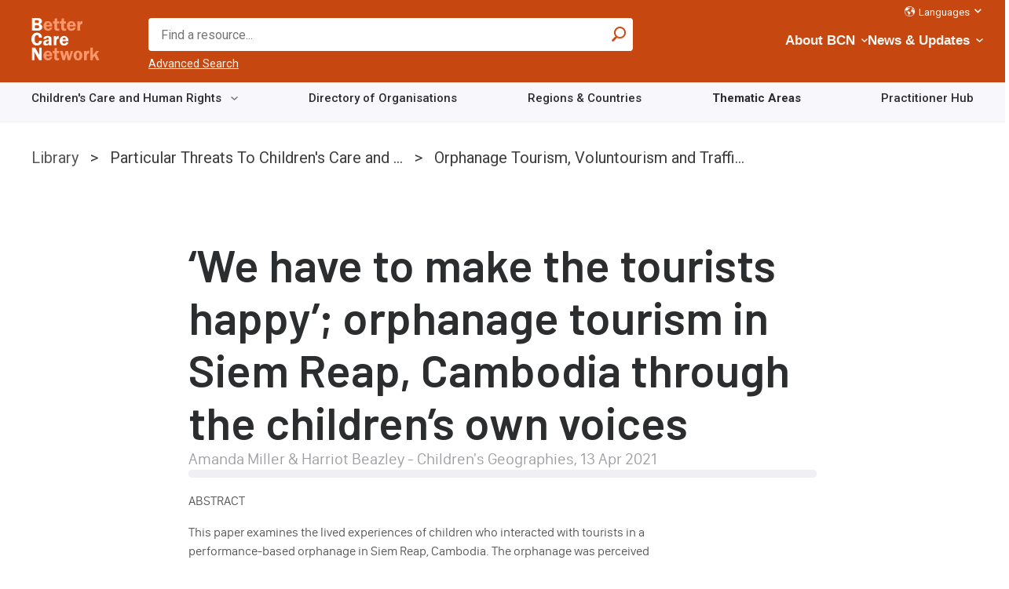

--- FILE ---
content_type: text/html; charset=UTF-8
request_url: https://bettercarenetwork.org/library/particular-threats-to-childrens-care-and-protection/volunteering-and-tourism/%E2%80%98we-have-to-make-the-tourists-happy%E2%80%99-orphanage-tourism-in-siem-reap-cambodia-through-the-children%E2%80%99s
body_size: 16677
content:
<!DOCTYPE html>
<html lang="en" dir="ltr" prefix="content: http://purl.org/rss/1.0/modules/content/  dc: http://purl.org/dc/terms/  foaf: http://xmlns.com/foaf/0.1/  og: http://ogp.me/ns#  rdfs: http://www.w3.org/2000/01/rdf-schema#  schema: http://schema.org/  sioc: http://rdfs.org/sioc/ns#  sioct: http://rdfs.org/sioc/types#  skos: http://www.w3.org/2004/02/skos/core#  xsd: http://www.w3.org/2001/XMLSchema# ">
  <head>
    <meta charset="utf-8" />
<noscript><style>form.antibot * :not(.antibot-message) { display: none !important; }</style>
</noscript><script async src="https://www.googletagmanager.com/gtag/js?id=G-18EVSP7GF0"></script>
<script>window.dataLayer = window.dataLayer || [];function gtag(){dataLayer.push(arguments)};gtag("js", new Date());gtag("set", "developer_id.dMDhkMT", true);gtag("config", "G-18EVSP7GF0", {"groups":"default","page_placeholder":"PLACEHOLDER_page_location","allow_ad_personalization_signals":false});</script>
<script>var _paq = _paq || [];(function(){var u=(("https:" == document.location.protocol) ? "https://piwik.freelock.com/" : "http://piwik.freelock.com/");_paq.push(["setSiteId", "66"]);_paq.push(["setTrackerUrl", u+"matomo.php"]);_paq.push(["setDoNotTrack", 1]);if (!window.matomo_search_results_active) {_paq.push(["trackPageView"]);}_paq.push(["setIgnoreClasses", ["no-tracking","colorbox"]]);_paq.push(["enableLinkTracking"]);var d=document,g=d.createElement("script"),s=d.getElementsByTagName("script")[0];g.type="text/javascript";g.defer=true;g.async=true;g.src="/sites/default/files/matomo/matomo.js?t8wf32";s.parentNode.insertBefore(g,s);})();</script>
<meta name="description" content="This paper examines the lived experiences of children who interacted with tourists in a performance-based orphanage in Siem Reap, Cambodia." />
<meta name="keywords" content="Participatory Research with Children,Peer Reviewed Research" />
<link rel="canonical" href="https://bettercarenetwork.org/library/particular-threats-to-childrens-care-and-protection/volunteering-and-tourism/%E2%80%98we-have-to-make-the-tourists-happy%E2%80%99-orphanage-tourism-in-siem-reap-cambodia-through-the-children%E2%80%99s" />
<meta name="Generator" content="Drupal 10 (https://www.drupal.org)" />
<meta name="MobileOptimized" content="width" />
<meta name="HandheldFriendly" content="true" />
<meta name="viewport" content="width=device-width, initial-scale=1.0" />
<script type="application/ld+json">{
    "@context": "https://schema.org",
    "@type": "BreadcrumbList",
    "itemListElement": [
        {
            "@type": "ListItem",
            "position": 1,
            "name": "Particular Threats To Children\u0027s Care and ...",
            "item": "https://bettercarenetwork.org/library/particular-threats-to-childrens-care-and-protection"
        },
        {
            "@type": "ListItem",
            "position": 2,
            "name": "Orphanage Tourism, Voluntourism and Traffi...",
            "item": "https://bettercarenetwork.org/library/particular-threats-to-childrens-care-and-protection/orphanage-tourism-voluntourism-and-trafficking"
        }
    ]
}</script>
<link rel="icon" href="/themes/bcn_classy/favicon.ico" type="image/vnd.microsoft.icon" />
<script>window.a2a_config=window.a2a_config||{};a2a_config.callbacks=[];a2a_config.overlays=[];a2a_config.templates={};</script>

    <title>‘We have to make the tourists happy’; orphanage tourism in Siem Reap, Cambodia through the children’s own voices | Better Care Network</title>
    <link rel="stylesheet" media="all" href="/sites/default/files/css/css_512uIMZczCHHFCy9xjQtnDXR5ZU1OLlVM66AdlW5JeY.css?delta=0&amp;language=en&amp;theme=bcn_classy&amp;include=[base64]" />
<link rel="stylesheet" media="all" href="/sites/default/files/css/css_vJY3pSWMTg2Lo464fCVJXurWcpErX8F1C6IPwUZ_tcw.css?delta=1&amp;language=en&amp;theme=bcn_classy&amp;include=[base64]" />

    <script src="https://use.fontawesome.com/releases/v5.8.2/js/all.js" defer crossorigin="anonymous"></script>
<script src="https://use.fontawesome.com/releases/v5.8.2/js/v4-shims.js" defer crossorigin="anonymous"></script>

  </head>
  <body class="path-node page-node-type-resource">
        <a href="#main-content" class="visually-hidden focusable skip-link">
      Skip to main content
    </a>
    
      <div class="dialog-off-canvas-main-canvas" data-off-canvas-main-canvas>
    <header role="banner">
  <div id="header-region">
    
      <div class="region region-header-first">
    <div id="block-bcn-classy-branding" class="block block-system block-system-branding-block">
  
    
        <a href="/" rel="home" class="site-logo">
      <img src="/themes/bcn_classy/images/logo-tint-1.svg" alt="Home" />
    </a>
      </div>

  </div>

      <div class="region region-header-second">
    <div class="views-exposed-form views-exposed-form-search-page-2 block block-views block-views-exposed-filter-blocksearch-page-2" data-drupal-selector="views-exposed-form-search-page-2" id="block-exposedformsearchpage-2">
  
    
      <form data-action="/search" class="antibot" action="/antibot" method="get" id="views-exposed-form-search-page-2" accept-charset="UTF-8">
  <div class="form--inline clearfix">
  <noscript>
  <div class="antibot-no-js antibot-message antibot-message-warning">You must have JavaScript enabled to use this form.</div>
</noscript>
<div class="js-form-item form-item js-form-type-textfield form-type-textfield js-form-item-search-api-fulltext form-item-search-api-fulltext form-no-label">
        <input placeholder="Find a resource..." data-drupal-selector="edit-search-api-fulltext" type="text" id="edit-search-api-fulltext" name="search_api_fulltext" value="" size="30" maxlength="128" class="form-text" />

        </div>
<input data-drupal-selector="edit-antibot-key" type="hidden" name="antibot_key" value="" />
<div data-drupal-selector="edit-actions" class="form-actions js-form-wrapper form-wrapper" id="edit-actions">

<input data-drupal-selector="edit-submit-search" type="submit" id="edit-submit-search" value="Apply" class="button js-form-submit form-submit" />


</div>

</div>

</form>
<a href="/search" class="advanced">Advanced Search</a>
  </div>
<div id="block-horizontalmenu" class="block block-responsive-menu block-responsive-menu-horizontal-menu">
  
    
      <nav class="responsive-menu-block-wrapper">
  
              <ul class="horizontal-menu" id="horizontal-menu">
                                  <li class="menu-item menu-item--expanded">
                          <a href="/about-bcn" data-drupal-link-system-path="node/237">About BCN</a>
                                                     <i class="fas fa-chevron-down fa-xs"></i>
        <ul class="menu sub-nav">
                                    <li class="menu-item">
                          <a href="/about-bcn/history-and-mission" data-drupal-link-system-path="node/278">History and Mission</a>
                                  </li>
                            <li class="menu-item">
                          <a href="/our-team" data-drupal-link-system-path="node/279">Our Team</a>
                                  </li>
                            <li class="menu-item">
                          <a href="/advisory-board" data-drupal-link-system-path="node/280">Advisory Board</a>
                                  </li>
                            <li class="menu-item">
                          <a href="/advisory-group" data-drupal-link-system-path="node/281">Advisory Group</a>
                                  </li>
                            <li class="menu-item menu-item--collapsed">
                          <a href="/about-bcn/what-we-do" data-drupal-link-system-path="node/233">What We Do</a>
                                  </li>
                            <li class="menu-item">
                          <a href="/about-bcn/faqs" data-drupal-link-system-path="node/10324">FAQs</a>
                                  </li>
                            <li class="menu-item">
                          <a href="/contact-us" data-drupal-link-system-path="node/238">Contact</a>
                                  </li>
              </ul>
      
                      </li>
                            <li class="menu-item menu-item--expanded">
                          <a href="/news-updates" data-drupal-link-system-path="node/1765">News &amp; Updates</a>
                                                     <i class="fas fa-chevron-down fa-xs"></i>
        <ul class="menu sub-nav">
                                    <li class="menu-item">
                          <a href="/news-updates/jobs-opportunities" data-drupal-link-system-path="node/1768">Opportunities</a>
                                  </li>
                            <li class="menu-item">
                          <a href="/news-updates/news" data-drupal-link-system-path="node/1773">News</a>
                                  </li>
                            <li class="menu-item">
                          <a href="/news-updates/events" data-drupal-link-system-path="node/1775">Events</a>
                                  </li>
                            <li class="menu-item">
                          <a href="/news-updates/newsletter" data-drupal-link-system-path="node/1784">Newsletter</a>
                                  </li>
              </ul>
      
                      </li>
                            <li class="menu-item menu-item--expanded">
                          <a href="/childrens-care-and-human-rights/tracking-progress-on-implementation" data-drupal-link-system-path="node/13830">Tracking Progress on Implementation</a>
                                                     <i class="fas fa-chevron-down fa-xs"></i>
        <ul class="menu sub-nav">
                                    <li class="menu-item">
                          <a href="/childrens-care-and-human-rights/country-care-reviews" data-drupal-link-system-path="node/291">Country Care Reviews</a>
                                  </li>
                            <li class="menu-item menu-item--collapsed">
                          <a href="/about-bcn/what-we-do/key-initiatives/implementation-of-the-guidelines" data-drupal-link-system-path="node/6864">Implementation of the Guidelines</a>
                                  </li>
              </ul>
      
                      </li>
              </ul>
      


</nav>
  </div>
<div id="block-responsivemenumobileicon" class="responsive-menu-toggle-wrapper responsive-menu-toggle block block-responsive-menu block-responsive-menu-toggle">
  
    
      <a id="toggle-icon" class="toggle responsive-menu-toggle-icon" title="Menu" href="#off-canvas">
  <span class="icon"></span><span class="label">Menu</span>
</a>
  </div>
<nav role="navigation" aria-labelledby="block-languagesections-menu" id="block-languagesections" class="block block-menu navigation menu--language-sections">
            
  <h2 class="visually-hidden" id="block-languagesections-menu">Language Sections</h2>
  

        
                    <ul class="menu">
                        
          <li class="menu-item menu-item--expanded">
                          <a href="/language-sections" class="icon globe" data-drupal-link-system-path="node/2838">Languages</a>
              <i class="fas fa-chevron-down fa-xs"></i>
                                                          <ul class="menu sub-nav">
                          
          <li class="menu-item">
                          <a href="/french-section/bienvenue-%C3%A0-better-care-network-section-fran%C3%A7aise" data-drupal-link-system-path="node/247">French</a>
                                  </li>

                  
          <li class="menu-item">
                          <a href="/spanish-section/bienvenido-a-better-care-network-secci%C3%B3n-en-espa%C3%B1ol" data-drupal-link-system-path="node/2859">Spanish</a>
                                  </li>

                  
          <li class="menu-item">
                          <a href="/portuguese-section/bem-vindo-%C3%A0-better-care-network-se%C3%A7%C3%A3o-portuguesa" data-drupal-link-system-path="node/13134">Portuguese</a>
                                  </li>

              </ul>
      
                      </li>

              </ul>
      


  
  </nav>

  </div>

  </div>
    <div class="region region-header-bottom">
    <nav role="navigation" aria-labelledby="block-landingpagemenu-menu" id="block-landingpagemenu" class="block block-menu navigation menu--menu-landing-page-menu">
            
  <h2 class="visually-hidden" id="block-landingpagemenu-menu">Landing Page Menu</h2>
  

        
                    <ul class="menu">
                        
          <li class="menu-item menu-item--expanded">
                          <a href="/childrens-care-and-human-rights" data-drupal-link-system-path="node/234">Children&#039;s Care and Human Rights</a>
              <i class="fas fa-chevron-down fa-xs"></i>
                                                          <ul class="menu sub-nav">
                          
          <li class="noChildren menu-item menu-item--expanded">
                          <a href="/childrens-care-and-human-rights/international-policies-and-commitments" data-drupal-link-system-path="node/13829">International Policies and Commitments</a>
              <i class="fas fa-chevron-down fa-xs"></i>
                                                          <ul class="menu sub-nav">
                          
          <li class="menu-item">
                          <a href="/guidelines-on-alternative-care" data-drupal-link-system-path="node/288">Guidelines on Alternative Care</a>
                                  </li>

                  
          <li class="menu-item">
                          <a href="/about-bcn/what-we-do/key-initiatives/un-advocacy/2019-unga-resolution-on-the-rights-of-the-child" data-drupal-link-system-path="node/10838">2019 UNGA Resolution on the Rights of the Child</a>
                                  </li>

                  
          <li class="menu-item">
                          <a href="/crc-day-of-general-discussion-dgd-2021" target="_blank">CRC Day of General Discussion (DGD) 2021</a>
                                  </li>

                  
          <li class="menu-item">
                          <a href="/childrens-care-and-human-rights/international-policies-and-commitments/global-study-on-children-deprived-of-liberty" data-drupal-link-system-path="node/17790">Global study on children deprived of liberty</a>
                                  </li>

                  
          <li class="menu-item">
                          <a href="/childrens-care-and-human-rights/international-policies-and-commitments/guidelines-on-deinstitution-alization-including-in-emergencies" data-drupal-link-system-path="node/17792">Guidelines on Deinstitutionalization, Including in Emergencies</a>
                                  </li>

                  
          <li class="menu-item">
                          <a href="/childrens-care-and-human-rights/international-policies-and-commitments/crc-day-of-general-discussion-dgd-2021" data-drupal-link-system-path="node/13170">CRC Day of General Discussion (DGD) 2021</a>
                                  </li>

                  
          <li class="menu-item">
                          <a href="/childrens-care-and-human-rights/international-policies-and-commitments/global-campaign-on-children%E2%80%99s-care-reform" data-drupal-link-system-path="node/17770">Global Charter on Children’s Care Reform</a>
                                  </li>

              </ul>
      
                      </li>

                  
          <li class="menu-item">
                          <a href="/international-framework/international-and-regional-treaties" data-drupal-link-system-path="node/2939">International and Regional Treaties</a>
                                  </li>

              </ul>
      
                      </li>

                  
          <li class="menu-item">
                          <a href="/organizations-working-on-childrens-care" data-drupal-link-system-path="node/2385">Directory of Organisations</a>
                                  </li>

                  
          <li class="menu-item">
                          <a href="/worldmap" data-drupal-link-system-path="node/1738">Regions &amp; Countries</a>
                                  </li>

                  
          <li class="noChildren menu-item menu-item--expanded menu-item--active-trail">
                          <a href="/library/library-of-documents" data-drupal-link-system-path="node/240">Thematic Areas</a>
              <i class="fas fa-chevron-down fa-xs"></i>
                                                          <ul class="menu sub-nav">
                          
          <li class="menu-item menu-item--expanded">
                          <a href="/library/strengthening-family-care" data-drupal-link-system-path="node/332">Strengthening Family Care</a>
              <i class="fas fa-chevron-down fa-xs"></i>
                                                          <ul class="menu sub-nav">
                          
          <li class="menu-item">
                          <a href="/library/strengthening-family-care/parenting-support" data-drupal-link-system-path="node/336">Parenting Support</a>
                                  </li>

                  
          <li class="menu-item">
                          <a href="/library/strengthening-family-care/health-and-nutrition-programmes" data-drupal-link-system-path="node/338">Health and Nutrition Programmes</a>
                                  </li>

                  
          <li class="menu-item">
                          <a href="/library/strengthening-family-care/education-programmes" data-drupal-link-system-path="node/339">Education Programmes</a>
                                  </li>

                  
          <li class="menu-item">
                          <a href="/library/strengthening-family-care/psychosocial-support" data-drupal-link-system-path="node/340">Psychosocial Support</a>
                                  </li>

                  
          <li class="menu-item">
                          <a href="/library/strengthening-family-care/household-economic-strengthening" data-drupal-link-system-path="node/341">Household Economic Strengthening</a>
                                  </li>

              </ul>
      
                      </li>

                  
          <li class="menu-item menu-item--expanded">
                          <a href="/library/social-welfare-systems" data-drupal-link-system-path="node/242">Social Welfare Systems</a>
              <i class="fas fa-chevron-down fa-xs"></i>
                                                          <ul class="menu sub-nav">
                          
          <li class="menu-item">
                          <a href="/library/social-welfare-systems/child-care-and-protection-policies" data-drupal-link-system-path="node/342">Child Care and Protection Policies</a>
                                  </li>

                  
          <li class="menu-item">
                          <a href="/library/social-welfare-systems/standards-of-care" data-drupal-link-system-path="node/343">Standards of Care</a>
                                  </li>

                  
          <li class="menu-item">
                          <a href="/library/social-welfare-systems/data-and-monitoring-tools" data-drupal-link-system-path="node/344">Data and Monitoring Tools</a>
                                  </li>

                  
          <li class="menu-item">
                          <a href="/library/social-welfare-systems/cost-of-care-and-redirection-of-resources" data-drupal-link-system-path="node/1755">Cost of Care and Redirection of Resources</a>
                                  </li>

                  
          <li class="menu-item">
                          <a href="/library/social-welfare-systems/social-protection-policies-and-programmes" data-drupal-link-system-path="node/363">Social Protection Policies and Programmes</a>
                                  </li>

                  
          <li class="menu-item">
                          <a href="/library/social-welfare-systems/child-care-and-protection-system-reforms" data-drupal-link-system-path="node/364">Child Care and Protection System Reforms</a>
                                  </li>

                  
          <li class="menu-item">
                          <a href="/library/social-welfare-systems/non-formal-mechanisms-for-childrens-care-and-protection" data-drupal-link-system-path="node/1756">Non-Formal Mechanisms for Children&#039;s Care and Protection</a>
                                  </li>

                  
          <li class="menu-item">
                          <a href="/library/social-welfare-systems/social-service-workforce-strengthening" data-drupal-link-system-path="node/1757">Social Service Workforce Strengthening</a>
                                  </li>

              </ul>
      
                      </li>

                  
          <li class="menu-item menu-item--expanded">
                          <a href="/library/the-continuum-of-care" data-drupal-link-system-path="node/243">The Continuum of Care</a>
              <i class="fas fa-chevron-down fa-xs"></i>
                                                          <ul class="menu sub-nav">
                          
          <li class="menu-item">
                          <a href="/library/the-continuum-of-care/foster-care" data-drupal-link-system-path="node/345">Foster Care</a>
                                  </li>

                  
          <li class="menu-item">
                          <a href="/library/the-continuum-of-care/kinship-care" data-drupal-link-system-path="node/366">Kinship Care</a>
                                  </li>

                  
          <li class="menu-item">
                          <a href="/library/the-continuum-of-care/adoption-and-kafala" data-drupal-link-system-path="node/367">Adoption and Kafala</a>
                                  </li>

                  
          <li class="menu-item">
                          <a href="/library/the-continuum-of-care/supported-child-headed-households" data-drupal-link-system-path="node/368">Supported Child Headed Households</a>
                                  </li>

                  
          <li class="menu-item">
                          <a href="/library/the-continuum-of-care/community-based-care-mechanisms" data-drupal-link-system-path="node/369">Community Based Care Mechanisms</a>
                                  </li>

                  
          <li class="menu-item">
                          <a href="/library/the-continuum-of-care/guardianship" data-drupal-link-system-path="node/349">Guardianship</a>
                                  </li>

                  
          <li class="menu-item">
                          <a href="/library/the-continuum-of-care/residential-care" data-drupal-link-system-path="node/1758">Residential Care</a>
                                  </li>

              </ul>
      
                      </li>

                  
          <li class="menu-item menu-item--expanded">
                          <a href="/library/principles-of-good-care-practices" data-drupal-link-system-path="node/244">Principles of Good Care Practices</a>
              <i class="fas fa-chevron-down fa-xs"></i>
                                                          <ul class="menu sub-nav">
                          
          <li class="menu-item">
                          <a href="/library/principles-of-good-care-practices/assessment-and-placement-monitoring" data-drupal-link-system-path="node/346">Assessment and Placement Monitoring</a>
                                  </li>

                  
          <li class="menu-item">
                          <a href="/library/principles-of-good-care-practices/child-participation" data-drupal-link-system-path="node/347">Child Participation</a>
                                  </li>

                  
          <li class="menu-item">
                          <a href="/library/principles-of-good-care-practices/permanency-planning" data-drupal-link-system-path="node/348">Permanency Planning</a>
                                  </li>

                  
          <li class="menu-item">
                          <a href="/library/principles-of-good-care-practices/gatekeeping" data-drupal-link-system-path="node/350">Gatekeeping</a>
                                  </li>

                  
          <li class="menu-item">
                          <a href="/library/principles-of-good-care-practices/ending-child-institutionalization" data-drupal-link-system-path="node/370">Ending Child Institionalization</a>
                                  </li>

                  
          <li class="menu-item">
                          <a href="/library/principles-of-good-care-practices/child-development" data-drupal-link-system-path="node/352">Child Development</a>
                                  </li>

                  
          <li class="menu-item">
                          <a href="/library/principles-of-good-care-practices/temporary-or-interim-care" data-drupal-link-system-path="node/1759">Temporary or Interim Care</a>
                                  </li>

                  
          <li class="menu-item">
                          <a href="/library/principles-of-good-care-practices/leaving-alternative-care-and-reintegration" data-drupal-link-system-path="node/1760">Leaving Alternative Care and Reintegration</a>
                                  </li>

              </ul>
      
                      </li>

                  
          <li class="menu-item menu-item--expanded menu-item--active-trail">
                          <a href="/library/particular-threats-to-childrens-care-and-protection" data-drupal-link-system-path="node/271">Particular Threats to Children&#039;s Care and Protection</a>
              <i class="fas fa-chevron-down fa-xs"></i>
                                                          <ul class="menu sub-nav">
                          
          <li class="menu-item">
                          <a href="/library/particular-threats-to-childrens-care-and-protection/effects-of-institutional-care" data-drupal-link-system-path="node/351">Effects of Institutional Care</a>
                                  </li>

                  
          <li class="menu-item">
                          <a href="/library/particular-threats-to-childrens-care-and-protection/children-affected-by-hiv-and-aids" data-drupal-link-system-path="node/353">Children Affected by HIV and AIDS</a>
                                  </li>

                  
          <li class="menu-item">
                          <a href="/library/particular-threats-to-childrens-care-and-protection/children-affected-by-armed-conflict-and-displacement" data-drupal-link-system-path="node/354">Children Affected by Armed Conflict and Displacement</a>
                                  </li>

                  
          <li class="menu-item">
                          <a href="/library/particular-threats-to-childrens-care-and-protection/children-living-or-working-on-the-street" data-drupal-link-system-path="node/355">Children Living or Working on the Street</a>
                                  </li>

                  
          <li class="menu-item">
                          <a href="/library/particular-threats-to-childrens-care-and-protection/children-with-disabilities" data-drupal-link-system-path="node/356">Children with Disabilities</a>
                                  </li>

                  
          <li class="menu-item">
                          <a href="/library/particular-threats-to-childrens-care-and-protection/child-abuse-and-neglect" data-drupal-link-system-path="node/357">Child Abuse and Neglect</a>
                                  </li>

                  
          <li class="menu-item">
                          <a href="/library/particular-threats-to-childrens-care-and-protection/child-exploitation" data-drupal-link-system-path="node/358">Child Exploitation</a>
                                  </li>

                  
          <li class="menu-item">
                          <a href="/library/particular-threats-to-childrens-care-and-protection/children-affected-by-poverty-and-social-exclusion" data-drupal-link-system-path="node/1761">Children Affected by Poverty and Social Exclusion</a>
                                  </li>

                  
          <li class="menu-item">
                          <a href="/library/particular-threats-to-childrens-care-and-protection/children-and-migration" data-drupal-link-system-path="node/1762">Children and Migration</a>
                                  </li>

                  
          <li class="menu-item">
                          <a href="/library/particular-threats-to-childrens-care-and-protection/orphanage-tourism-voluntourism-and-trafficking" data-drupal-link-system-path="node/10698">Orphanage Tourism, Voluntourism and Trafficking</a>
                                  </li>

              </ul>
      
                      </li>

                  
          <li class="menu-item menu-item--expanded">
                          <a href="/library/childrens-care-in-emergencies" data-drupal-link-system-path="node/329">Children&#039;s Care in Emergencies</a>
              <i class="fas fa-chevron-down fa-xs"></i>
                                                          <ul class="menu sub-nav">
                          
          <li class="menu-item">
                          <a href="/library/childrens-care-in-emergencies/registration-documentation-and-tracing" data-drupal-link-system-path="node/360">Registration, Documentation and Tracing</a>
                                  </li>

                  
          <li class="menu-item">
                          <a href="/library/childrens-care-in-emergencies/verification-and-family-reunification" data-drupal-link-system-path="node/1737">Verification and Family Reunification</a>
                                  </li>

              </ul>
      
                      </li>

              </ul>
      
                      </li>

                  
          <li class="menu-item">
                          <a href="/practitioner-library" data-drupal-link-system-path="node/10504">Practitioner Hub</a>
                                  </li>

              </ul>
      


  
  </nav>

  </div>

</header>



  <main class="main-container container grid-no-side  js-quickedit-main-content" role="main">

    
    <section>
    <a id="main-content" tabindex="-1"></a>

                              <div class="breadcrumb">  <div class="region region-breadcrumb">
    <div id="block-bcn-classy-breadcrumbs" class="block block-system block-system-breadcrumb-block">
  
    
        <nav class="breadcrumb" role="navigation" aria-labelledby="system-breadcrumb">
    <h2 id="system-breadcrumb" class="visually-hidden">Breadcrumb</h2>
    <ol>
          <li>
                  Library
              </li>
          <li>
                  <a href="/library/particular-threats-to-childrens-care-and-protection">Particular Threats To Children&#039;s Care and ...</a>
              </li>
          <li>
                  <a href="/library/particular-threats-to-childrens-care-and-protection/orphanage-tourism-voluntourism-and-trafficking">Orphanage Tourism, Voluntourism and Traffi...</a>
              </li>
        </ol>
  </nav>

  </div>

  </div>
</div>
              
                              <div class="highlighted">  <div class="region region-highlighted">
    <div data-drupal-messages-fallback class="hidden"></div>

  </div>
</div>
              
                              
              
                    <a id="main-content"></a>
          <div class="region region-content">
    <div id="block-bcn-classy-page-title" class="block block-core block-page-title-block">
  
    
      
  <h1 class="page-title"><span class="field field--name-title field--type-string field--label-hidden">‘We have to make the tourists happy’; orphanage tourism in Siem Reap, Cambodia through the children’s own voices</span>
</h1>


  </div>
<div id="block-bcn-classy-bettercarenetwork-system-main" class="block block-system block-system-main-block">
  
    
        
<article about="/library/particular-threats-to-childrens-care-and-protection/volunteering-and-tourism/%E2%80%98we-have-to-make-the-tourists-happy%E2%80%99-orphanage-tourism-in-siem-reap-cambodia-through-the-children%E2%80%99s" class="node node--type-resource node--view-mode-full">
    
    

        <div class="node__content">
        <div class="layout layout--onecol">
    <div  class="layout__region layout__region--content">
      <div class="block block-layout-builder block-field-blocknoderesourcefield-resource-author">
  
    
      
            <div class="field field--name-field-resource-author field--type-string field--label-hidden field__item"> Amanda Miller &amp; Harriot Beazley - Children&#039;s Geographies</div>
      
  </div>
<div class="divider_2 block block-layout-builder block-field-blocknoderesourcefield-date">
  
    
      
            <div class="field field--name-field-date field--type-datetime field--label-hidden field__item">
<time datetime="2021-04-13T12:00:00Z" class="datetime">
  13 Apr 2021
</time>
</div>
      
  </div>


    </div>
  </div>
  <div class="layout layout--twocol-section layout--twocol-section--75-25">

          <div  class="layout__region layout__region--first">
        <div class="block block-layout-builder block-field-blocknoderesourcebody">
  
    
      
            <div class="clearfix text-formatted field field--name-body field--type-text-with-summary field--label-hidden field__item"><p>ABSTRACT</p>
<p>This paper examines the lived experiences of children who interacted with tourists in a performance-based orphanage in Siem Reap, Cambodia. The orphanage was perceived by poor Cambodians as the only opportunity for their children to access food and education and a place to care for children when parents migrated for work. In recent years, however, orphanages in the majority world have come under increasing international pressure because many are associated with children’s rights abuses. As a result, the Cambodian Government committed to closing many orphanages and reintegrating 30 per cent of institutionalised children back into their family’s care. The children’s narratives were collected through child-focused participatory research. The findings provide a deeper understanding of the children’s lives, their aspirations and the extent to which the orphanage provided for their rights and human development. The findings are pertinent for other communities and organisations advocating children’s rights-based development and educational initiatives.</p></div>
      
  </div>
<div class="block block-layout-builder block-field-blocknoderesourcefield-attachment-link">
  
    
      
            <div class="field field--name-field-attachment-link field--type-link field--label-hidden field__item"><a href="https://www.tandfonline.com/doi/abs/10.1080/14733285.2021.1913481">View Article</a></div>
      
  </div>

      </div>
    
    
  </div>

    </div>
  </article>

  </div>

  </div>

          </section>

        
        
    
  </main>

      <footer class="footer container" role="contentinfo">
      <div class="top-footer-columns container">
          <footer id="footer"  class="region region-footer">
    <div id="block-footerlogo" class="block block-block-content block-block-content71d7dc84-80c4-4cbe-a2ca-c75154c690e2">
  
    
      
            <div class="clearfix text-formatted field field--name-body field--type-text-with-summary field--label-hidden field__item"><p><a href="/" id="footer-logo">Home</a></p>
</div>
      
  </div>

  </footer>

          <div class="region region-footer-2">
    <nav role="navigation" aria-labelledby="block-footer-menu" id="block-footer" class="block block-menu navigation menu--footer">
            
  <h2 class="visually-hidden" id="block-footer-menu">Footer</h2>
  

        
                    <ul class="menu">
                        
          <li class="menu-item">
                          <a href="/newsletter-sign" class="link-chevron-right" data-drupal-link-system-path="node/2350">Subscribe to the Newsletter</a>
                                  </li>

                  
          <li class="menu-item">
                          <a href="/contact-us" class="link-chevron-right" data-drupal-link-system-path="node/238">Contact Us</a>
                                  </li>

                  
          <li class="inline menu-item">
                          <a href="https://www.facebook.com/bettercarenetwork/" class="icon facebook notext">BCN Facebook</a>
                                  </li>

                  
          <li class="inline menu-item">
                          <a href="https://twitter.com/BetterCareNet" class="icon twitter notext">BCN Twitter</a>
                                  </li>

                  
          <li class="menu-item">
                          <a href="https://www.linkedin.com/company/better-care-network/" class="icon linkedin notext" target="_blank">BCN Linkedin</a>
                                  </li>

              </ul>
      


  
  </nav>

  </div>

      </div>
      <div class="bottom-footer-columns container">
          <div class="region region-footer-bottom">
    <nav role="navigation" aria-labelledby="block-footermenu-menu" id="block-footermenu" class="block block-menu navigation menu--menu-footer-menu">
            
  <h2 class="visually-hidden" id="block-footermenu-menu">Footer menu</h2>
  

        
                    <ul class="menu">
                        
          <li class="menu-item">
                          <a href="/privacy" data-drupal-link-system-path="node/248">Privacy</a>
                                  </li>

                  
          <li class="menu-item">
                          <a href="/terms-conditions" data-drupal-link-system-path="node/250">Terms &amp; Conditions</a>
                                  </li>

                  
          <li class="menu-item">
                          <a href="/acknowledgments-credits" data-drupal-link-system-path="node/3156">Credits</a>
                                  </li>

                  
          <li class="menu-item">
                          <a href="/glossary-of-key-terms" data-drupal-link-system-path="node/1913">Glossary of Key Terms</a>
                                  </li>

                  
          <li class="menu-item">
                          <a href="/user/login" data-drupal-link-system-path="user/login">Log in</a>
                                  </li>

              </ul>
      


  
  </nav>
<div id="block-footercopyright" class="block block-block-content block-block-content68d12e46-8551-469a-8bd8-3082706a172e">
  
    
      
            <div class="clearfix text-formatted field field--name-body field--type-text-with-summary field--label-hidden field__item"><p class="text-align-justify">Copyright ©2025 Better Care Network. All rights reserved.</p>
<!-- Website developed by <a href="https://freelock.com" target="blank">Freelock, LLC</a> --></div>
      
  </div>

  </div>

      </div>
    </footer>
  
  </div>

    <div class="off-canvas-wrapper"><div id="off-canvas">
              <ul>
                    <li class="menu-item--_9653514-0be3-4ed4-b651-5726ccdb095a menu-name--menu-landing-page-menu">
        <a href="/childrens-care-and-human-rights" data-drupal-link-system-path="node/234">Children&#039;s Care and Human Rights</a>
                                <ul>
                    <li class="menu-item--c099c1d0-5466-404c-9cab-d7b4ba15519e menu-name--menu-landing-page-menu">
        <a href="/childrens-care-and-human-rights/international-policies-and-commitments" data-drupal-link-system-path="node/13829">International Policies and Commitments</a>
                                <ul>
                    <li class="menu-item--_bdee7d9-77a6-4edd-99d0-15d7c54bb7da menu-name--menu-landing-page-menu">
        <a href="/guidelines-on-alternative-care" data-drupal-link-system-path="node/288">Guidelines on Alternative Care</a>
              </li>
                <li class="menu-item--_2ea2bfd-eaeb-4701-b414-f920ae5d9207 menu-name--menu-landing-page-menu">
        <a href="/about-bcn/what-we-do/key-initiatives/un-advocacy/2019-unga-resolution-on-the-rights-of-the-child" data-drupal-link-system-path="node/10838">2019 UNGA Resolution on the Rights of the Child</a>
              </li>
                <li class="menu-item--_9e88e9b-761a-43b7-911b-fec280f8810a menu-name--menu-landing-page-menu">
        <a href="/crc-day-of-general-discussion-dgd-2021" target="_blank">CRC Day of General Discussion (DGD) 2021</a>
              </li>
                <li class="menu-item--_e3dea0e-6c09-4a5f-b732-0d1b2c45a138 menu-name--menu-landing-page-menu">
        <a href="/childrens-care-and-human-rights/international-policies-and-commitments/global-study-on-children-deprived-of-liberty" data-drupal-link-system-path="node/17790">Global study on children deprived of liberty</a>
              </li>
                <li class="menu-item--d9d7a72a-553c-4719-a766-135c64efc0f1 menu-name--menu-landing-page-menu">
        <a href="/childrens-care-and-human-rights/international-policies-and-commitments/guidelines-on-deinstitution-alization-including-in-emergencies" data-drupal-link-system-path="node/17792">Guidelines on Deinstitutionalization, Including in Emergencies</a>
              </li>
                <li class="menu-item--_519b00e-5faa-43cf-b64e-78a4e42205cb menu-name--menu-landing-page-menu">
        <a href="/childrens-care-and-human-rights/international-policies-and-commitments/crc-day-of-general-discussion-dgd-2021" data-drupal-link-system-path="node/13170">CRC Day of General Discussion (DGD) 2021</a>
              </li>
                <li class="menu-item--_4798359-b795-43bf-bcbf-9ecbb810f8c9 menu-name--menu-landing-page-menu">
        <a href="/childrens-care-and-human-rights/international-policies-and-commitments/global-campaign-on-children%E2%80%99s-care-reform" data-drupal-link-system-path="node/17770">Global Charter on Children’s Care Reform</a>
              </li>
        </ul>
  
              </li>
                <li class="menu-item--d5c14add-cdb7-40fd-b1f6-f737e1ce28b5 menu-name--menu-landing-page-menu">
        <a href="/international-framework/international-and-regional-treaties" data-drupal-link-system-path="node/2939">International and Regional Treaties</a>
              </li>
        </ul>
  
              </li>
                <li class="menu-item--_7f17e08-c806-43e1-81e7-dfa6a71e29ae menu-name--menu-landing-page-menu">
        <a href="/organizations-working-on-childrens-care" data-drupal-link-system-path="node/2385">Directory of Organisations</a>
              </li>
                <li class="menu-item--b60a5f4c-cab9-4457-b778-e5c510ca7fed menu-name--menu-landing-page-menu">
        <a href="/worldmap" data-drupal-link-system-path="node/1738">Regions &amp; Countries</a>
              </li>
                <li class="menu-item--c634532b-af8f-4584-893f-9b5a16be031a menu-name--menu-landing-page-menu menu-item--active-trail">
        <a href="/library/library-of-documents" data-drupal-link-system-path="node/240">Thematic Areas</a>
                                <ul>
                    <li class="menu-item--_5018c7b-9963-4833-8292-f4ecaaa65e48 menu-name--menu-landing-page-menu">
        <a href="/library/strengthening-family-care" data-drupal-link-system-path="node/332">Strengthening Family Care</a>
                                <ul>
                    <li class="menu-item--c7e6fd69-e5c4-45ec-898f-58191fcbbe6f menu-name--menu-landing-page-menu">
        <a href="/library/strengthening-family-care/parenting-support" data-drupal-link-system-path="node/336">Parenting Support</a>
              </li>
                <li class="menu-item--_e2914ed-f66b-45a5-8063-175ac30bc760 menu-name--menu-landing-page-menu">
        <a href="/library/strengthening-family-care/health-and-nutrition-programmes" data-drupal-link-system-path="node/338">Health and Nutrition Programmes</a>
              </li>
                <li class="menu-item--_02a44cf-2a52-4504-8392-7c86a09aa3a3 menu-name--menu-landing-page-menu">
        <a href="/library/strengthening-family-care/education-programmes" data-drupal-link-system-path="node/339">Education Programmes</a>
              </li>
                <li class="menu-item--f122f904-df25-4dc1-9b81-41e60999af79 menu-name--menu-landing-page-menu">
        <a href="/library/strengthening-family-care/psychosocial-support" data-drupal-link-system-path="node/340">Psychosocial Support</a>
              </li>
                <li class="menu-item--_e0c7c49-a0d3-4cbb-9eda-62e017841522 menu-name--menu-landing-page-menu">
        <a href="/library/strengthening-family-care/household-economic-strengthening" data-drupal-link-system-path="node/341">Household Economic Strengthening</a>
              </li>
        </ul>
  
              </li>
                <li class="menu-item--_5ce6010-95f5-4eae-8216-4b1982fb3206 menu-name--menu-landing-page-menu">
        <a href="/library/social-welfare-systems" data-drupal-link-system-path="node/242">Social Welfare Systems</a>
                                <ul>
                    <li class="menu-item--e47fdeb6-9cda-4624-a1b0-d906c5fc555d menu-name--menu-landing-page-menu">
        <a href="/library/social-welfare-systems/child-care-and-protection-policies" data-drupal-link-system-path="node/342">Child Care and Protection Policies</a>
              </li>
                <li class="menu-item--_896eb90-362c-4986-bc28-7fa1cf4c0064 menu-name--menu-landing-page-menu">
        <a href="/library/social-welfare-systems/standards-of-care" data-drupal-link-system-path="node/343">Standards of Care</a>
              </li>
                <li class="menu-item--_09d0180-9ec2-4521-a2d4-acf39aa7c9e7 menu-name--menu-landing-page-menu">
        <a href="/library/social-welfare-systems/data-and-monitoring-tools" data-drupal-link-system-path="node/344">Data and Monitoring Tools</a>
              </li>
                <li class="menu-item--_6623971-bb18-4606-8357-edccb99b4fc9 menu-name--menu-landing-page-menu">
        <a href="/library/social-welfare-systems/cost-of-care-and-redirection-of-resources" data-drupal-link-system-path="node/1755">Cost of Care and Redirection of Resources</a>
              </li>
                <li class="menu-item--_a15b58f-732d-494b-86e6-b5901fe6ab3d menu-name--menu-landing-page-menu">
        <a href="/library/social-welfare-systems/social-protection-policies-and-programmes" data-drupal-link-system-path="node/363">Social Protection Policies and Programmes</a>
              </li>
                <li class="menu-item--c66a2676-dae1-4ce3-ba86-cdfda8951de6 menu-name--menu-landing-page-menu">
        <a href="/library/social-welfare-systems/child-care-and-protection-system-reforms" data-drupal-link-system-path="node/364">Child Care and Protection System Reforms</a>
              </li>
                <li class="menu-item--e5c3aa21-cb52-45fc-a21c-04488f573dfd menu-name--menu-landing-page-menu">
        <a href="/library/social-welfare-systems/non-formal-mechanisms-for-childrens-care-and-protection" data-drupal-link-system-path="node/1756">Non-Formal Mechanisms for Children&#039;s Care and Protection</a>
              </li>
                <li class="menu-item--e926ba2d-a6a3-4f30-8042-ed4086e6f5d9 menu-name--menu-landing-page-menu">
        <a href="/library/social-welfare-systems/social-service-workforce-strengthening" data-drupal-link-system-path="node/1757">Social Service Workforce Strengthening</a>
              </li>
        </ul>
  
              </li>
                <li class="menu-item--_20af1ed-48da-4dcc-90ae-d11409eca263 menu-name--menu-landing-page-menu">
        <a href="/library/the-continuum-of-care" data-drupal-link-system-path="node/243">The Continuum of Care</a>
                                <ul>
                    <li class="menu-item--_cc63cd3-784e-4054-8742-32e2d6774ebe menu-name--menu-landing-page-menu">
        <a href="/library/the-continuum-of-care/foster-care" data-drupal-link-system-path="node/345">Foster Care</a>
              </li>
                <li class="menu-item--_a300656-38dd-4292-8bdc-fc32c6de1751 menu-name--menu-landing-page-menu">
        <a href="/library/the-continuum-of-care/kinship-care" data-drupal-link-system-path="node/366">Kinship Care</a>
              </li>
                <li class="menu-item--_3defb33-5bf9-476a-b92c-14ee4d93da3c menu-name--menu-landing-page-menu">
        <a href="/library/the-continuum-of-care/adoption-and-kafala" data-drupal-link-system-path="node/367">Adoption and Kafala</a>
              </li>
                <li class="menu-item--_bce1315-b83a-4eac-bb99-bac7b09b9905 menu-name--menu-landing-page-menu">
        <a href="/library/the-continuum-of-care/supported-child-headed-households" data-drupal-link-system-path="node/368">Supported Child Headed Households</a>
              </li>
                <li class="menu-item--a8df5ac3-fd57-42b2-822f-ab5104d9983b menu-name--menu-landing-page-menu">
        <a href="/library/the-continuum-of-care/community-based-care-mechanisms" data-drupal-link-system-path="node/369">Community Based Care Mechanisms</a>
              </li>
                <li class="menu-item--b19fda2b-e9d7-438c-aa9b-454ed53c8a18 menu-name--menu-landing-page-menu">
        <a href="/library/the-continuum-of-care/guardianship" data-drupal-link-system-path="node/349">Guardianship</a>
              </li>
                <li class="menu-item--d390b2f7-5d39-4ec0-b796-5e46677062a9 menu-name--menu-landing-page-menu">
        <a href="/library/the-continuum-of-care/residential-care" data-drupal-link-system-path="node/1758">Residential Care</a>
              </li>
        </ul>
  
              </li>
                <li class="menu-item--_1b0c935-bf22-48b7-879e-4a7c13a67ebf menu-name--menu-landing-page-menu">
        <a href="/library/principles-of-good-care-practices" data-drupal-link-system-path="node/244">Principles of Good Care Practices</a>
                                <ul>
                    <li class="menu-item--_de9c88e-a5ff-426b-a369-5fa0dd67597c menu-name--menu-landing-page-menu">
        <a href="/library/principles-of-good-care-practices/assessment-and-placement-monitoring" data-drupal-link-system-path="node/346">Assessment and Placement Monitoring</a>
              </li>
                <li class="menu-item--_8658e8a-3a94-4fa2-838a-2853d31ffcbd menu-name--menu-landing-page-menu">
        <a href="/library/principles-of-good-care-practices/child-participation" data-drupal-link-system-path="node/347">Child Participation</a>
              </li>
                <li class="menu-item--_6aedf2b-0f5c-4bd0-955a-d51e5d8649aa menu-name--menu-landing-page-menu">
        <a href="/library/principles-of-good-care-practices/permanency-planning" data-drupal-link-system-path="node/348">Permanency Planning</a>
              </li>
                <li class="menu-item--f67fe9b5-21a7-45e1-aa2b-e8f4db552751 menu-name--menu-landing-page-menu">
        <a href="/library/principles-of-good-care-practices/gatekeeping" data-drupal-link-system-path="node/350">Gatekeeping</a>
              </li>
                <li class="menu-item--_b4335f7-2d23-447f-9ad1-638254b03ad1 menu-name--menu-landing-page-menu">
        <a href="/library/principles-of-good-care-practices/ending-child-institutionalization" data-drupal-link-system-path="node/370">Ending Child Institionalization</a>
              </li>
                <li class="menu-item--c65ae48e-3378-4f4f-b14a-3e11ca76e902 menu-name--menu-landing-page-menu">
        <a href="/library/principles-of-good-care-practices/child-development" data-drupal-link-system-path="node/352">Child Development</a>
              </li>
                <li class="menu-item--e322cc8e-03f0-41ae-98cc-ea6edc53c6c8 menu-name--menu-landing-page-menu">
        <a href="/library/principles-of-good-care-practices/temporary-or-interim-care" data-drupal-link-system-path="node/1759">Temporary or Interim Care</a>
              </li>
                <li class="menu-item--_30918ae-e230-48b6-95c9-ca7b3be201ac menu-name--menu-landing-page-menu">
        <a href="/library/principles-of-good-care-practices/leaving-alternative-care-and-reintegration" data-drupal-link-system-path="node/1760">Leaving Alternative Care and Reintegration</a>
              </li>
        </ul>
  
              </li>
                <li class="menu-item--_ff6c712-6738-4629-97e1-73d59dede2ff menu-name--menu-landing-page-menu menu-item--active-trail">
        <a href="/library/particular-threats-to-childrens-care-and-protection" data-drupal-link-system-path="node/271">Particular Threats to Children&#039;s Care and Protection</a>
                                <ul>
                    <li class="menu-item--_483daf9-7f8f-427c-91c6-7c6294c4bb89 menu-name--menu-landing-page-menu">
        <a href="/library/particular-threats-to-childrens-care-and-protection/effects-of-institutional-care" data-drupal-link-system-path="node/351">Effects of Institutional Care</a>
              </li>
                <li class="menu-item--_e7747de-68cb-4aca-b836-6d364eba9a9b menu-name--menu-landing-page-menu">
        <a href="/library/particular-threats-to-childrens-care-and-protection/children-affected-by-hiv-and-aids" data-drupal-link-system-path="node/353">Children Affected by HIV and AIDS</a>
              </li>
                <li class="menu-item--_5d2c7f1-b32b-4410-a61c-8a62ec40c7c9 menu-name--menu-landing-page-menu">
        <a href="/library/particular-threats-to-childrens-care-and-protection/children-affected-by-armed-conflict-and-displacement" data-drupal-link-system-path="node/354">Children Affected by Armed Conflict and Displacement</a>
              </li>
                <li class="menu-item--b8e8acef-7310-405d-a3cb-237fc44bb1a8 menu-name--menu-landing-page-menu">
        <a href="/library/particular-threats-to-childrens-care-and-protection/children-living-or-working-on-the-street" data-drupal-link-system-path="node/355">Children Living or Working on the Street</a>
              </li>
                <li class="menu-item--_de24efb-9759-499f-97aa-3e3046cc201b menu-name--menu-landing-page-menu">
        <a href="/library/particular-threats-to-childrens-care-and-protection/children-with-disabilities" data-drupal-link-system-path="node/356">Children with Disabilities</a>
              </li>
                <li class="menu-item--_b3edec4-fad8-4723-be43-0e4c1b50bc34 menu-name--menu-landing-page-menu">
        <a href="/library/particular-threats-to-childrens-care-and-protection/child-abuse-and-neglect" data-drupal-link-system-path="node/357">Child Abuse and Neglect</a>
              </li>
                <li class="menu-item--e519b5e3-de90-4915-9417-86bf797ad8ef menu-name--menu-landing-page-menu">
        <a href="/library/particular-threats-to-childrens-care-and-protection/child-exploitation" data-drupal-link-system-path="node/358">Child Exploitation</a>
              </li>
                <li class="menu-item--_c0742d1-ec3a-4955-a0fa-028cb504dc0d menu-name--menu-landing-page-menu">
        <a href="/library/particular-threats-to-childrens-care-and-protection/children-affected-by-poverty-and-social-exclusion" data-drupal-link-system-path="node/1761">Children Affected by Poverty and Social Exclusion</a>
              </li>
                <li class="menu-item--bf2dc074-ad0e-42ec-86be-b7f361ec55bc menu-name--menu-landing-page-menu">
        <a href="/library/particular-threats-to-childrens-care-and-protection/children-and-migration" data-drupal-link-system-path="node/1762">Children and Migration</a>
              </li>
                <li class="menu-item--_ac14262-d382-4dbc-8884-bf56af159a3e menu-name--menu-landing-page-menu">
        <a href="/library/particular-threats-to-childrens-care-and-protection/orphanage-tourism-voluntourism-and-trafficking" data-drupal-link-system-path="node/10698">Orphanage Tourism, Voluntourism and Trafficking</a>
              </li>
        </ul>
  
              </li>
                <li class="menu-item--c149e9d6-eca4-4a45-bb71-fd96408562c6 menu-name--menu-landing-page-menu">
        <a href="/library/childrens-care-in-emergencies" data-drupal-link-system-path="node/329">Children&#039;s Care in Emergencies</a>
                                <ul>
                    <li class="menu-item--b7b26a1e-dd71-4c83-baf2-60fe28103131 menu-name--menu-landing-page-menu">
        <a href="/library/childrens-care-in-emergencies/registration-documentation-and-tracing" data-drupal-link-system-path="node/360">Registration, Documentation and Tracing</a>
              </li>
                <li class="menu-item--_5eb2945-a623-494c-8126-c47e087cc15f menu-name--menu-landing-page-menu">
        <a href="/library/childrens-care-in-emergencies/verification-and-family-reunification" data-drupal-link-system-path="node/1737">Verification and Family Reunification</a>
              </li>
        </ul>
  
              </li>
        </ul>
  
              </li>
                <li class="menu-item--_d4c2590-212b-485c-9f0a-a17a5057b329 menu-name--menu-landing-page-menu">
        <a href="/practitioner-library" data-drupal-link-system-path="node/10504">Practitioner Hub</a>
              </li>
                <li class="menu-item--_a76b936-85bc-4c23-b5e0-60ea760fee41 menu-name--menu-doormat-menu">
        <a href="/about-bcn" data-drupal-link-system-path="node/237">About BCN</a>
                                <ul>
                    <li class="menu-item--eb73068a-9992-456e-aab0-a06c1ee05d9a menu-name--menu-doormat-menu">
        <a href="/about-bcn/history-and-mission" data-drupal-link-system-path="node/278">History and Mission</a>
              </li>
                <li class="menu-item--eb5c7e15-0fac-42af-9479-e5f518e03107 menu-name--menu-doormat-menu">
        <a href="/our-team" data-drupal-link-system-path="node/279">Our Team</a>
              </li>
                <li class="menu-item--_691f0e2-ff28-48b2-9b0d-17f780035218 menu-name--menu-doormat-menu">
        <a href="/advisory-board" data-drupal-link-system-path="node/280">Advisory Board</a>
              </li>
                <li class="menu-item--_42dd730-e317-4449-b2e6-06518fc826ea menu-name--menu-doormat-menu">
        <a href="/advisory-group" data-drupal-link-system-path="node/281">Advisory Group</a>
              </li>
                <li class="menu-item--b04b7789-4ad7-4699-976f-dcd25b3d7229 menu-name--menu-doormat-menu">
        <a href="/about-bcn/what-we-do" data-drupal-link-system-path="node/233">What We Do</a>
                                <ul>
                    <li class="menu-item--_cff22d9-c6b0-45ee-a352-ba00536929d0 menu-name--menu-doormat-menu">
        <a href="/about-bcn/what-we-do/technical-guidance" data-drupal-link-system-path="node/287">Technical Guidance</a>
                                <ul>
                    <li class="menu-item--_16639a7-fb9f-4333-813c-82c1059f7eb0 menu-name--menu-doormat-menu">
        <a href="/about-bcn/what-we-do/technical-guidance/thematic-working-paper-series" data-drupal-link-system-path="node/2111">Thematic Working Paper Series</a>
              </li>
                <li class="menu-item--_1a1d135-93b7-41cf-ba88-4db44e6a3fff menu-name--menu-doormat-menu">
        <a href="/country-care-profiles" data-drupal-link-system-path="node/3159">Country Care Profiles</a>
              </li>
                <li class="menu-item--eb4b770e-f63f-4d3e-974b-bb6938f7966a menu-name--menu-doormat-menu">
        <a href="/about-bcn/what-we-do/technical-guidance/formal-care-indicators" data-drupal-link-system-path="node/290">Formal Care Indicators</a>
              </li>
                <li class="menu-item--_ebdd6a0-b648-42c7-b9ac-be19cfb12745 menu-name--menu-doormat-menu">
        <a href="/about-bcn/what-we-do/technical-guidance/practitioner-learning-video-series" data-drupal-link-system-path="node/13891">Practitioner Learning Video Series</a>
              </li>
        </ul>
  
              </li>
                <li class="menu-item--_df6d78c-be00-403a-8048-507b15150139 menu-name--menu-doormat-menu">
        <a href="/about-bcn/what-we-do/key-initiatives" data-drupal-link-system-path="node/284">Key Initiatives</a>
                                <ul>
                    <li class="menu-item--_84902ee-27e1-4c7e-99c0-4204fa431201 menu-name--menu-doormat-menu">
        <a href="/about-bcn/what-we-do/key-initiatives/un-advocacy" data-drupal-link-system-path="node/7027">UN Advocacy</a>
                                <ul>
                    <li class="menu-item--_a485dbd-0d5d-4146-9df6-b2f0941ffa13 menu-name--menu-doormat-menu">
        <a href="/about-bcn/what-we-do/key-initiatives/un-advocacy/2019-unga-resolution-on-the-rights-of-the-child" data-drupal-link-system-path="node/10838">2019 UNGA Advocacy</a>
              </li>
                <li class="menu-item--_7e24fcf-598b-44b9-8a29-8a64b0115c2d menu-name--menu-doormat-menu">
        <a href="/about-bcn/what-we-do/key-initiatives/un-advocacy/a-goal-and-targets-on-child-protection-for-the-post-2015-framework" data-drupal-link-system-path="node/2105">Child Protection in Post-2015 Framework</a>
              </li>
                <li class="menu-item--_cad3dce-a36f-4743-ba2f-95440c7a8c84 menu-name--menu-doormat-menu">
        <a href="/about-bcn/what-we-do/key-initiatives/un-advocacy/new-york-working-group-on-children-without-parental-care" data-drupal-link-system-path="node/2103">New York Working Group</a>
              </li>
        </ul>
  
              </li>
                <li class="menu-item--fbedf12c-604a-4159-8845-434808524aac menu-name--menu-doormat-menu">
        <a href="/about-bcn/what-we-do/key-initiatives/transforming-children%E2%80%99s-care-global-collaborative-platform" data-drupal-link-system-path="node/12811">Transforming Children’s Care Collaborative</a>
                                <ul>
                    <li class="menu-item--fa171e56-a1b7-4e34-81de-1e4e5a01afe4 menu-name--menu-doormat-menu">
        <a href="/care-leaders-council" data-drupal-link-system-path="node/16968">Care Leaders Council</a>
              </li>
        </ul>
  
              </li>
                <li class="menu-item--d3f2a1c5-16f4-41e8-a184-f66e74e88dfa menu-name--menu-doormat-menu">
        <a href="/about-bcn/what-we-do/key-initiatives/implementation-of-the-guidelines" data-drupal-link-system-path="node/6864">Implementation of the Guidelines</a>
                                <ul>
                    <li class="menu-item--b847d368-3aac-462d-abb5-fb89df5c2116 menu-name--menu-doormat-menu">
        <a href="/about-bcn/what-we-do/key-initiatives/implementation-of-the-guidelines/moving-forward-handbook" data-drupal-link-system-path="node/2106">Moving Forward Handbook</a>
              </li>
                <li class="menu-item--_dbf6459-1634-4700-bf40-96aa09e0eef3 menu-name--menu-doormat-menu">
        <a href="/about-bcn/what-we-do/key-initiatives/implementation-of-the-guidelines/tracking-progress-initiative" data-drupal-link-system-path="node/6230">Tracking Progress Initiative</a>
              </li>
                <li class="menu-item--_07f7a8f-8dc2-4702-86c5-5931f377b5e5 menu-name--menu-doormat-menu">
        <a href="/about-bcn/bcn-in-action/key-initiatives/implementation-of-the-guidelines/getting-care-right-for-all-children-mooc" data-drupal-link-system-path="node/6889">Getting Care Right for All Children MOOC</a>
              </li>
        </ul>
  
              </li>
                <li class="menu-item--_d5e7243-d0e7-4032-aeb3-fd3000a05fbf menu-name--menu-doormat-menu">
        <a href="/rethink-orphanages" data-drupal-link-system-path="node/2113">ReThink Orphanages</a>
                                <ul>
                    <li class="menu-item--_16146a9-7d85-46e6-abf6-ff5380a2df5f menu-name--menu-doormat-menu">
        <a href="/about-bcn/what-we-do/key-initiatives/rethink-orphanages/about-rethink-orphanages" title="About ReThink Orphanages" data-drupal-link-system-path="node/2822">About ReThink Orphanages</a>
              </li>
                <li class="menu-item--eb5e0c01-8081-4dfd-bb64-7a718681e924 menu-name--menu-doormat-menu">
        <a href="/about-bcn/what-we-do/key-initiatives/rethink-orphanages/the-problem-with-orphanages" data-drupal-link-system-path="node/2820">The Problem With Orphanages</a>
              </li>
                <li class="menu-item--_e1e8a54-733a-496e-b220-25e2ba339518 menu-name--menu-doormat-menu">
        <a href="/about-bcn/what-we-do/key-initiatives/rethink-orphanages/problem-with-visiting-and-volunteering-in-orphanages" data-drupal-link-system-path="node/6229">Problem with Visiting and Volunteering in Orphanages</a>
              </li>
                <li class="menu-item--_09515a1-7ed3-4370-a1c5-e98ee9e01728 menu-name--menu-doormat-menu">
        <a href="/about-bcn/what-we-do/key-initiatives/rethink-orphanages/alternatives-to-volunteering-in-or-supporting-orphanages" data-drupal-link-system-path="node/8927">Alternatives to Volunteering in or Supporting Orphanages</a>
              </li>
                <li class="menu-item--_3ce4820-3941-4e6d-89ef-347cee43edd5 menu-name--menu-doormat-menu">
        <a href="/about-bcn/what-we-do/key-initiatives/rethink-orphanages/responsible-volunteering-making-ethical-choices" data-drupal-link-system-path="node/2824">Responsible Volunteering: Making Ethical Choices</a>
              </li>
                <li class="menu-item--de7b5753-c4d6-4b70-bee8-0f230a320055 menu-name--menu-doormat-menu">
        <a href="/about-bcn/what-we-do/key-initiatives/rethink-orphanages/resources" data-drupal-link-system-path="node/2825">Resources</a>
              </li>
                <li class="menu-item--f635684b-0e90-4024-8032-9b2a7103dba6 menu-name--menu-doormat-menu">
        <a href="/about-bcn/what-we-do/key-initiatives/rethink-orphanages/faqs" data-drupal-link-system-path="node/2823">FAQs</a>
              </li>
        </ul>
  
              </li>
                <li class="menu-item--e908ded7-8204-4797-bbd4-c76b2c0ef4de menu-name--menu-doormat-menu">
        <a href="/about-bcn/what-we-do/key-initiatives/eastern-and-southern-africa-regional-initiative" data-drupal-link-system-path="node/2355">Eastern and Southern Africa Initiative</a>
                                <ul>
                    <li class="menu-item--_2d10453-a6fd-4a64-b05a-166881fb61d7 menu-name--menu-doormat-menu">
        <a href="/bcn-in-action/key-initiatives/care-to-practice/interviews" data-drupal-link-system-path="bcn-in-action/key-initiatives/care-to-practice/interviews">Interviews</a>
              </li>
        </ul>
  
              </li>
                <li class="menu-item--_1e6002d-63ff-4f5b-b647-91f53393fa50 menu-name--menu-doormat-menu">
        <a href="/about-bcn/what-we-do/key-initiatives/getting-the-evidence-to-support-better-care" data-drupal-link-system-path="node/6945">Getting the Evidence to Support Better Care</a>
                                <ul>
                    <li class="menu-item--db7e2926-b180-4a3b-8b0e-adcaef6f1f1a menu-name--menu-doormat-menu">
        <a href="/about-bcn/what-we-do/key-initiatives/getting-the-evidence-to-support-better-care/all-children-count-but-not-all-children-are-counted" data-drupal-link-system-path="node/6862">All Children Count But Not All Children Are Counted</a>
              </li>
                <li class="menu-item--_3b0478b-b4bd-4d4b-8f84-b4cc0a382b57 menu-name--menu-doormat-menu">
        <a href="/about-bcn/what-we-do/key-initiatives/getting-the-evidence-to-support-better-care/childrens-care-research-initiative" data-drupal-link-system-path="node/3157">Children&#039;s Care Research Initiative</a>
              </li>
                <li class="menu-item--_6ce29d3-3f00-41c3-8f68-9169d577e45f menu-name--menu-doormat-menu">
        <a href="/about-bcn/what-we-do/key-initiatives/getting-the-evidence-to-support-better-care/symposium-on-the-state-of-the-evidence-on-children%E2%80%99s-care" data-drupal-link-system-path="node/2224">The State of the Evidence Symposium</a>
              </li>
                <li class="menu-item--_23d9383-833c-4ae8-98a6-32bfd0b1f096 menu-name--menu-doormat-menu">
        <a href="/about-bcn/what-we-do/key-initiatives/getting-the-evidence-to-support-better-care/strengthening-global-data-on-childrens-care" data-drupal-link-system-path="node/7025">Strengthening Global Data</a>
              </li>
                <li class="menu-item--_9ba84ee-401b-440a-b4db-e76da765ba2e menu-name--menu-doormat-menu">
        <a href="/about-bcn/what-we-do/key-initiatives/getting-the-evidence-to-support-better-care/country-care-snapshots" data-drupal-link-system-path="node/13746">Country Care Snapshots</a>
              </li>
        </ul>
  
              </li>
                <li class="menu-item--bc12cd5b-d7d4-4875-88b1-63205a306293 menu-name--menu-doormat-menu">
        <a href="/about-bcn/what-we-do/key-initiatives/violence-against-children-and-care" data-drupal-link-system-path="node/6865">Violence Against Children and Care</a>
              </li>
                <li class="menu-item--_c1979f8-14fd-45a4-928b-9c87ca34b364 menu-name--menu-doormat-menu">
        <a href="/about-bcn/what-we-do/key-initiatives/faith-to-action-initiative" data-drupal-link-system-path="node/6863">Faith to Action Initiative</a>
              </li>
                <li class="menu-item--c3e3a8a9-86c9-49bb-bba6-d56723824469 menu-name--menu-doormat-menu">
        <a href="/about-bcn/what-we-do/key-initiatives/regional-international-conferences" data-drupal-link-system-path="node/7028">Regional &amp; International Conferences</a>
                                <ul>
                    <li class="menu-item--_f335b94-b734-40b9-adbb-c9a0a71a73f1 menu-name--menu-doormat-menu">
        <a href="/about-bcn/what-we-do/key-initiatives/regional-international-conferences/conference-on-family-strengthening" data-drupal-link-system-path="node/2107">Conference on Family Strengthening</a>
              </li>
                <li class="menu-item--_8605734-317d-45be-b718-7e399a55eb4c menu-name--menu-doormat-menu">
        <a href="/bcn-in-action/key-initiatives/regional-international-conferences/african-conference-on-family-based-care-for-children" data-drupal-link-system-path="node/2109">African Conference on Family-Based Care</a>
              </li>
                <li class="menu-item--ee238bdc-b84f-4f8b-a921-fa7e72986353 menu-name--menu-doormat-menu">
        <a href="/about-bcn/what-we-do/key-initiatives/regional-international-conferences/wilton-park-conference-the-neglected-agenda-protecting-children-without-adequate-parental-care" data-drupal-link-system-path="node/2110">Wilton Park Conference</a>
              </li>
        </ul>
  
              </li>
        </ul>
  
              </li>
        </ul>
  
              </li>
                <li class="menu-item--a8beb981-77c0-432b-af50-d59b75a63bde menu-name--menu-doormat-menu">
        <a href="/about-bcn/faqs" data-drupal-link-system-path="node/10324">FAQs</a>
              </li>
                <li class="menu-item--ab769a91-3989-46d2-936a-b0161b92e16d menu-name--menu-doormat-menu">
        <a href="/contact-us" data-drupal-link-system-path="node/238">Contact</a>
              </li>
        </ul>
  
              </li>
                <li class="menu-item--_f44fdfa-13af-4506-b3d8-2910537fa410 menu-name--menu-doormat-menu">
        <a href="/news-updates" data-drupal-link-system-path="node/1765">News &amp; Updates</a>
                                <ul>
                    <li class="menu-item--_7ecfdd0-4828-4c1d-97db-9f3fd67a202f menu-name--menu-doormat-menu">
        <a href="/news-updates/jobs-opportunities" data-drupal-link-system-path="node/1768">Opportunities</a>
              </li>
                <li class="menu-item--_cb72a1a-8b3e-48b5-81ec-cac2dd0b76bd menu-name--menu-doormat-menu">
        <a href="/news-updates/news" data-drupal-link-system-path="node/1773">News</a>
              </li>
                <li class="menu-item--_2f763c7-447c-4392-8ec3-730f0313ac05 menu-name--menu-doormat-menu">
        <a href="/news-updates/events" data-drupal-link-system-path="node/1775">Events</a>
              </li>
                <li class="menu-item--_7ddc592-0825-448e-b92b-d63b509106d8 menu-name--menu-doormat-menu">
        <a href="/news-updates/newsletter" data-drupal-link-system-path="node/1784">Newsletter</a>
              </li>
        </ul>
  
              </li>
                <li class="menu-item--a2079157-ad65-40dd-beca-d3ff06b41689 menu-name--menu-doormat-menu">
        <a href="/childrens-care-and-human-rights/tracking-progress-on-implementation" data-drupal-link-system-path="node/13830">Tracking Progress on Implementation</a>
                                <ul>
                    <li class="menu-item--c7918284-d5ce-4f90-b1f6-780c8d9cdc9c menu-name--menu-doormat-menu">
        <a href="/childrens-care-and-human-rights/country-care-reviews" data-drupal-link-system-path="node/291">Country Care Reviews</a>
              </li>
                <li class="menu-item--_8c8e442-f8a8-4071-a6f1-9aa1c4450556 menu-name--menu-doormat-menu">
        <a href="/about-bcn/what-we-do/key-initiatives/implementation-of-the-guidelines" data-drupal-link-system-path="node/6864">Implementation of the Guidelines</a>
                                <ul>
                    <li class="menu-item--c12954d4-06a2-4553-8ba3-c07d28a2de8b menu-name--menu-doormat-menu">
        <a href="/about-bcn/bcn-in-action/key-initiatives/implementation-of-the-guidelines/getting-care-right-for-all-children-mooc" data-drupal-link-system-path="node/6889">Getting Care Right for All Children MOOC</a>
              </li>
                <li class="menu-item--cc2b93b3-a374-4f9a-a2ba-09b41dbc8782 menu-name--menu-doormat-menu">
        <a href="/about-bcn/what-we-do/key-initiatives/implementation-of-the-guidelines/moving-forward-handbook" data-drupal-link-system-path="node/2106">Moving Forward Handbook</a>
              </li>
                <li class="menu-item--_4f8153f-2c39-40a5-b3c3-184228c65cc3 menu-name--menu-doormat-menu">
        <a href="/about-bcn/what-we-do/key-initiatives/implementation-of-the-guidelines/tracking-progress-initiative" data-drupal-link-system-path="node/6230">Tracking Progress Initiative</a>
              </li>
        </ul>
  
              </li>
        </ul>
  
              </li>
                <li class="menu-item--_2d1894f-cdac-4d94-80f9-4b77f6f643b6 menu-name--language-sections">
        <a href="/language-sections" class="icon globe" data-drupal-link-system-path="node/2838">Languages</a>
                                <ul>
                    <li class="menu-item--_2c925b5-15d8-4d0f-a9eb-830721fc45c8 menu-name--language-sections">
        <a href="/french-section/bienvenue-%C3%A0-better-care-network-section-fran%C3%A7aise" data-drupal-link-system-path="node/247">French</a>
              </li>
                <li class="menu-item--_736773a-87c6-41b3-9827-94c7f97d6597 menu-name--language-sections">
        <a href="/spanish-section/bienvenido-a-better-care-network-secci%C3%B3n-en-espa%C3%B1ol" data-drupal-link-system-path="node/2859">Spanish</a>
              </li>
                <li class="menu-item--_b845913-be13-4282-9612-661bec36620f menu-name--language-sections">
        <a href="/portuguese-section/bem-vindo-%C3%A0-better-care-network-se%C3%A7%C3%A3o-portuguesa" data-drupal-link-system-path="node/13134">Portuguese</a>
              </li>
        </ul>
  
              </li>
        </ul>
  

</div></div>
    <script type="application/json" data-drupal-selector="drupal-settings-json">{"path":{"baseUrl":"\/","pathPrefix":"","currentPath":"node\/13441","currentPathIsAdmin":false,"isFront":false,"currentLanguage":"en"},"pluralDelimiter":"\u0003","suppressDeprecationErrors":true,"responsive_menu":{"position":"right","theme":"theme-dark","pagedim":"none","modifyViewport":true,"use_bootstrap":false,"breakpoint":"all and (min-width: 1024px)","drag":false,"superfish":{"active":true,"delay":300,"speed":100,"speedOut":100},"mediaQuery":"all and (min-width: 1024px)"},"google_analytics":{"account":"G-18EVSP7GF0","trackOutbound":true,"trackMailto":true,"trackTel":true,"trackDownload":true,"trackDownloadExtensions":"7z|aac|arc|arj|asf|asx|avi|bin|csv|doc(x|m)?|dot(x|m)?|exe|flv|gif|gz|gzip|hqx|jar|jpe?g|js|mp(2|3|4|e?g)|mov(ie)?|msi|msp|pdf|phps|png|ppt(x|m)?|pot(x|m)?|pps(x|m)?|ppam|sld(x|m)?|thmx|qtm?|ra(m|r)?|sea|sit|tar|tgz|torrent|txt|wav|wma|wmv|wpd|xls(x|m|b)?|xlt(x|m)|xlam|xml|z|zip","trackColorbox":true},"matomo":{"disableCookies":false,"trackMailto":true,"trackColorbox":true},"data":{"extlink":{"extTarget":true,"extTargetAppendNewWindowLabel":"(opens in a new window)","extTargetNoOverride":false,"extNofollow":false,"extTitleNoOverride":false,"extNoreferrer":false,"extFollowNoOverride":false,"extClass":"ext","extLabel":"(link is external)","extImgClass":false,"extSubdomains":true,"extExclude":"","extInclude":"","extCssExclude":"","extCssInclude":"","extCssExplicit":"","extAlert":false,"extAlertText":"This link will take you to an external web site. We are not responsible for their content.","extHideIcons":false,"mailtoClass":"mailto","telClass":"","mailtoLabel":"(link sends email)","telLabel":"(link is a phone number)","extUseFontAwesome":false,"extIconPlacement":"append","extPreventOrphan":false,"extFaLinkClasses":"fa fa-external-link","extFaMailtoClasses":"fa fa-envelope-o","extAdditionalLinkClasses":"","extAdditionalMailtoClasses":"","extAdditionalTelClasses":"","extFaTelClasses":"fa fa-phone","whitelistedDomains":null,"extExcludeNoreferrer":""}},"ajaxTrustedUrl":{"\/search":true},"antibot":{"forms":{"views-exposed-form-search-page-2":{"id":"views-exposed-form-search-page-2","key":"YyyNGfx_jrGbxgQpg6M_-XiC-7-dWd2DMG06m1VShIF"}}},"csp":{"nonce":"iyfkUV39n9s848pGXORmYw"},"user":{"uid":0,"permissionsHash":"b579ba3643874f06ca2d771c26ba773cb7f01253c9dc82901e566eb53d50cfa1"}}</script>
<script src="/sites/default/files/js/js_Gvt9aKbwe_3wo1oYdhnZD3kr9e5EhVzxc4uo3ju6YNE.js?scope=footer&amp;delta=0&amp;language=en&amp;theme=bcn_classy&amp;include=[base64]"></script>
<script src="https://static.addtoany.com/menu/page.js" defer></script>
<script src="/sites/default/files/js/js_kInogJh4TFOlFZKi0XQe2lgpQzwnR02k3S1-TJ9Wa5w.js?scope=footer&amp;delta=2&amp;language=en&amp;theme=bcn_classy&amp;include=[base64]"></script>
<script src="https://unpkg.com/@popperjs/core@2.11.8/dist/umd/popper.min.js"></script>
<script src="/sites/default/files/js/js_9M_pvJIA9Nos_jj8YHNxivPPJmqdOlBo9NmiRhPWCbU.js?scope=footer&amp;delta=4&amp;language=en&amp;theme=bcn_classy&amp;include=[base64]"></script>

  </body>
</html>


--- FILE ---
content_type: image/svg+xml
request_url: https://bettercarenetwork.org/themes/bcn_classy/images/logo-tint-footer.svg
body_size: 1341
content:
<svg xmlns="http://www.w3.org/2000/svg" width="87.336" height="54" viewBox="0 0 87.336 54">
    <path fill="#c74711" d="M2.412-31.349v15.99h7.456a6.245 6.245 0 0 0 4.291-1.2 4.258 4.258 0 0 0 1.462-3.189 4.008 4.008 0 0 0-1.295-2.949 4.16 4.16 0 0 0-2.038-.983c1.966-.6 2.9-1.75 2.9-3.548a3.794 3.794 0 0 0-1.488-3.09c-.935-.767-1.942-1.031-3.836-1.031zm3.74 2.829h2.565c1.39 0 1.678.048 2.086.432a1.615 1.615 0 0 1 .551 1.271 1.784 1.784 0 0 1-.7 1.438 2.588 2.588 0 0 1-1.678.36H6.152zm0 6.353H9.2c1.606 0 2.517.7 2.517 1.894a2.008 2.008 0 0 1-.839 1.63 3.381 3.381 0 0 1-1.846.336h-2.88zm9.134 15.636a7.509 7.509 0 0 0-1.367-3.908 5.877 5.877 0 0 0-5.058-2.278 6.423 6.423 0 0 0-5.346 2.373 8.961 8.961 0 0 0-1.87 5.85c0 5.011 2.8 8.247 7.144 8.247a6.252 6.252 0 0 0 5.3-2.517 6.389 6.389 0 0 0 1.2-3.332l-3.62-.216C11.306-.273 10.4.709 8.813.709c-2.062 0-3-1.534-3-5.011 0-3.6.959-5.37 2.925-5.37A2.322 2.322 0 0 1 10.971-8.3a4.741 4.741 0 0 1 .408 2.038zm12.37 10.045a5.755 5.755 0 0 1-.216-2.206v-5.345c0-1.75-.144-2.373-.647-3.021a5.491 5.491 0 0 0-4.243-1.486 6.884 6.884 0 0 0-4.219 1.2 3.572 3.572 0 0 0-1.343 2.493l3.212.312a1.835 1.835 0 0 1 2.014-1.726 1.533 1.533 0 0 1 1.75 1.726v.671a18.15 18.15 0 0 0-4.7.743A3.685 3.685 0 0 0 16.629.446c0 2.014 1.462 3.308 3.716 3.308a4.12 4.12 0 0 0 3.788-2.086 2.03 2.03 0 0 0-.024.312 6.223 6.223 0 0 0 .168 1.534zm-3.691-4.579a2.4 2.4 0 0 1-2.182 2.637A1.428 1.428 0 0 1 20.3.062c0-.863.527-1.462 1.558-1.8a8.143 8.143 0 0 1 2.11-.408zM33.7 3.514V-1.3c0-2.517.887-3.788 2.661-3.788a2.109 2.109 0 0 1 .336.024V-8.52c-.24-.024-.479-.048-.623-.048-1.247 0-2.062.791-2.565 2.469V-8.3h-3.191V3.514zm15.461-5.322a7.419 7.419 0 0 0-.961-4.243 5.289 5.289 0 0 0-4.627-2.493c-3.38 0-5.706 2.565-5.706 6.257 0 3.62 2.325 6.041 5.826 6.041a5.122 5.122 0 0 0 4.028-1.606 5.707 5.707 0 0 0 1.368-2.493l-3.165-.216a2.025 2.025 0 0 1-2.11 1.846 2.281 2.281 0 0 1-2.278-2.541 5.047 5.047 0 0 1 .024-.551zm-7.6-2.038c.168-1.654.863-2.421 2.182-2.421 1.271 0 1.846.719 1.99 2.421zM14.711 6.4h-2.9v8.367a10.513 10.513 0 0 0 .072 1.055L6.44 6.4H2.412v15.99h2.9v-9.568c0-.1-.024-.336-.048-.7 0-.072 0-.288-.024-.551l6.26 10.816h3.212z" transform="translate(-1.645 31.349)"/>
    <path fill="#95959a" d="M43.324-20.266a7.419 7.419 0 0 0-.959-4.243A5.289 5.289 0 0 0 37.738-27c-3.38 0-5.706 2.565-5.706 6.257 0 3.62 2.325 6.041 5.826 6.041a5.122 5.122 0 0 0 4.028-1.606 5.707 5.707 0 0 0 1.366-2.492l-3.165-.216a2.025 2.025 0 0 1-2.11 1.846 2.281 2.281 0 0 1-2.277-2.545 5.046 5.046 0 0 1 .024-.551zm-7.6-2.038c.168-1.654.863-2.421 2.182-2.421 1.271 0 1.846.719 1.99 2.421zm13.713-1.75h2.541v-2.709h-2.541V-30.5l-3 .24-.288 3.5h-2.058v2.709h1.87v5.514c0 2.829 1.079 3.86 3.98 3.86a11.987 11.987 0 0 0 2.23-.264v-2.589a10.094 10.094 0 0 1-1.1.048c-1.367 0-1.63-.24-1.63-1.582zm8.894 0h2.541v-2.709h-2.541V-30.5l-3 .24-.288 3.5h-2.058v2.709h1.87v5.514c0 2.829 1.079 3.86 3.98 3.86a11.987 11.987 0 0 0 2.23-.264v-2.589a10.094 10.094 0 0 1-1.1.048c-1.367 0-1.63-.24-1.63-1.582zm15.032 3.788a7.419 7.419 0 0 0-.963-4.244A5.289 5.289 0 0 0 67.777-27c-3.38 0-5.706 2.565-5.706 6.257 0 3.62 2.325 6.041 5.826 6.041a5.122 5.122 0 0 0 4.028-1.606 5.707 5.707 0 0 0 1.366-2.492l-3.165-.216a2.025 2.025 0 0 1-2.11 1.846 2.281 2.281 0 0 1-2.278-2.541 5.047 5.047 0 0 1 .024-.551zm-7.6-2.038c.168-1.654.863-2.421 2.182-2.421 1.271 0 1.846.719 1.99 2.421zm13.186 7.36v-4.819c0-2.517.887-3.788 2.661-3.788a2.109 2.109 0 0 1 .336.024v-3.452c-.24-.024-.479-.048-.623-.048-1.247 0-2.062.791-2.565 2.469v-2.206h-3.19v11.819zM43.252 17.48a7.419 7.419 0 0 0-.959-4.243 5.289 5.289 0 0 0-4.627-2.493c-3.38 0-5.706 2.565-5.706 6.257 0 3.62 2.325 6.041 5.826 6.041a5.122 5.122 0 0 0 4.028-1.606 5.707 5.707 0 0 0 1.367-2.493l-3.165-.216a2.025 2.025 0 0 1-2.11 1.846 2.281 2.281 0 0 1-2.278-2.541 5.046 5.046 0 0 1 .024-.551zm-7.6-2.038c.168-1.654.863-2.421 2.182-2.421 1.271 0 1.846.719 1.99 2.421zm13.713-1.75h2.541v-2.709h-2.541v-3.74l-3 .24-.288 3.5h-2.058v2.709h1.87v5.514c0 2.829 1.079 3.86 3.98 3.86A11.986 11.986 0 0 0 52.1 22.8v-2.587a10.094 10.094 0 0 1-1.1.048c-1.367 0-1.63-.24-1.63-1.582zm20.521-2.709H67.2l-2.014 7.264-1.726-7.264H60.3L58.5 18.2l-1.918-7.216h-3.645L56.581 22.8h2.949l1.846-7.6 1.87 7.6h3.093zm6.281-.24c-3.332 0-5.586 2.445-5.586 6.065a6.435 6.435 0 0 0 1.462 4.435 5.051 5.051 0 0 0 4.123 1.8c3.38 0 5.73-2.493 5.73-6.113.004-3.742-2.276-6.187-5.728-6.187zm.1 2.278c1.414 0 1.966 1.1 1.966 3.98 0 2.613-.623 3.764-1.99 3.764-1.414 0-1.99-1.223-1.99-4.171-.003-2.519.596-3.574 2.01-3.574zm11.2 9.781v-4.819c0-2.517.887-3.788 2.661-3.788a2.109 2.109 0 0 1 .336.024v-3.452c-.24-.024-.479-.048-.623-.048-1.247 0-2.062.791-2.565 2.469v-2.205h-3.197V22.8zm12.514-7.815l3.4-4h-3.4l-3.452 4.076c-.048.048-.24.312-.551.7-.072.1-.264.36-.5.647V6.811h-3.296V22.8h3.284v-3.019l2.034-2.349 2.469 5.37h3.86z" transform="translate(-16.497 30.935)"/>
</svg>
